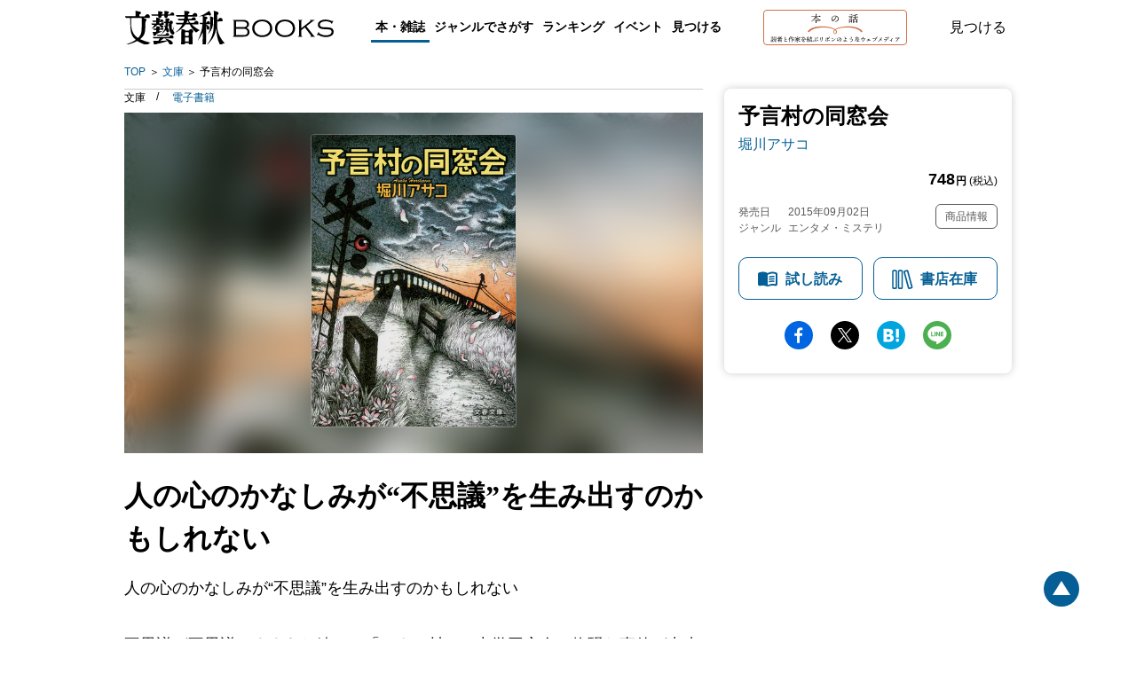

--- FILE ---
content_type: text/html; charset=utf-8
request_url: https://books.bunshun.jp/ud/book/num/9784167904470
body_size: 16390
content:
<!DOCTYPE html>
<html lang="ja">
<head>
<meta charset="utf-8">
<meta name="viewport" content="width=device-width,initial-scale=1,maximum-scale=1,user-scalable=no">

<meta name="thumbnail" content="https://b-bunshun.ismcdn.jp/mwimgs/7/b/350/img_7b75d9267230391b5ea2fcd6ef2d789b1171348.jpg">
<link rel="preload" href="https://b-bunshun.ismcdn.jp/mwimgs/7/b/350/img_7b75d9267230391b5ea2fcd6ef2d789b1171348.jpg" as="image" imagesizes="100vw (max-width: 1024px), 652px">


<script
  src="https://code.jquery.com/jquery-3.6.0.min.js"
  integrity="sha256-/xUj+3OJU5yExlq6GSYGSHk7tPXikynS7ogEvDej/m4="
  crossorigin="anonymous"></script>



<script src="https://b-bunshun.ismcdn.jp/common/js/lib/jquery.easing.1.3.js" defer></script>
<script src="https://b-bunshun.ismcdn.jp/common/js/lib/jquery.flicksimple.js" defer></script>
<script src="https://b-bunshun.ismcdn.jp/common/js/lib/flipsnap.js" defer></script>
<script src="https://b-bunshun.ismcdn.jp/common/js/lib/jquery.tile.js" defer></script>
<script src="https://b-bunshun.ismcdn.jp/common/js/v1/jquery.powertip.js" defer></script>
<script src="https://b-bunshun.ismcdn.jp/common/js/lib/jquery.fitvids.js" defer></script>
<script src="https://b-bunshun.ismcdn.jp/resources/bb/js/v1/tools.js?rd=202506090900" defer></script>

<title>『予言村の同窓会』堀川アサコ | 文春文庫</title>
<meta name="description" content="人の心のかなしみが“不思議”を生み出すのかもしれない　不思議が不思議のままあり続ける「こよみ村」の中学同窓会で物騒な事件が出来した！ ドンパチありUFOありの、青春ファンタジー。『予言村の同窓会』堀川アサコ">
<link rel="icon" sizes="16x16 32x32" href="/common/images/favicon.ico">
<link rel="apple-touch-icon" sizes="57x57"   href="https://books.bunshun.jp/common/images/apple-touch-icon-57x57.png">
<link rel="apple-touch-icon" sizes="120x120" href="https://books.bunshun.jp/common/images/apple-touch-icon-120x120.png">
<link rel="apple-touch-icon" sizes="72x72"   href="https://books.bunshun.jp/common/images/apple-touch-icon-72x72.png">
<link rel="apple-touch-icon" sizes="152x152" href="https://books.bunshun.jp/common/images/apple-touch-icon-152x152.png">

<link rel="alternate" type="application/rss+xml" title="文藝春秋BOOKS 新着RSS" href="https://books.bunshun.jp/list/feed/rss">


<link rel="stylesheet" href="https://b-bunshun.ismcdn.jp/resources/bb/css/v2/books/base.css?rd=202506090900">
<link rel="stylesheet" href="https://b-bunshun.ismcdn.jp/resources/bb/css/v2/books/top.css?rd=202506090900">

<meta property="fb:app_id" content="240654022640779">
<meta property="og:locale" content="ja_JP">
<meta property="og:site_name" content="文藝春秋BOOKS">
<meta property="article:publisher" content="https://www.facebook.com/hon.no.hanashi">
<meta property="og:type" content="article">
<meta property="og:url" content="https://books.bunshun.jp/ud/book/num/9784167904470">
<meta property="og:title" content="『予言村の同窓会』堀川アサコ | 文春文庫">
<meta property="og:description" content="人の心のかなしみが“不思議”を生み出すのかもしれない　不思議が不思議のままあり続ける「こよみ村」の中学同窓会で物騒な事件が出来した！ ドンパチありUFOありの、青春ファンタジー。『予言村の同窓会』堀川アサコ" />
<meta property="og:image" content="https://b-bunshun.ismcdn.jp/mwimgs/7/b/480/img_7b75d9267230391b5ea2fcd6ef2d789b1171348.jpg">

<meta name="twitter:card" content="summary_large_image" />
<meta name="twitter:site" content="@hon_web">

<!-- Google Tag Manager -->
<script>(function(w,d,s,l,i){w[l]=w[l]||[];w[l].push({'gtm.start':new Date().getTime(),event:'gtm.js'});var f=d.getElementsByTagName(s)[0],j=d.createElement(s),dl=l!='dataLayer'?'&l='+l:'';j.async=true;j.src='https://www.googletagmanager.com/gtm.js?id='+i+dl;f.parentNode.insertBefore(j,f);})(window,document,'script','dataLayer','GTM-NXWJZ65');</script>
<!-- End Google Tag Manager -->

<script src="https://d.line-scdn.net/r/web/social-plugin/js/thirdparty/loader.min.js" async="async" defer="defer"></script>

<!-- Facebook Pixel Code -->
<script>
!function(f,b,e,v,n,t,s)
{if(f.fbq)return;n=f.fbq=function(){n.callMethod?
n.callMethod.apply(n,arguments):n.queue.push(arguments)};
if(!f._fbq)f._fbq=n;n.push=n;n.loaded=!0;n.version='2.0';
n.queue=[];t=b.createElement(e);t.async=!0;
t.src=v;s=b.getElementsByTagName(e)[0];
s.parentNode.insertBefore(t,s)}(window,document,'script',
'https://connect.facebook.net/en_US/fbevents.js');
 fbq('init', '191709535089885'); 
fbq('track', 'PageView');
</script>
<noscript>
 <img height="1" width="1" 
src="https://www.facebook.com/tr?id=191709535089885&ev=PageView
&noscript=1"/>
</noscript>
<!-- End Facebook Pixel Code -->


</head>
<body>
<!-- Google Tag Manager (noscript) -->
<noscript><iframe src="https://www.googletagmanager.com/ns.html?id=GTM-NXWJZ65" height="0" width="0" style="display:none;visibility:hidden"></iframe></noscript>
<!-- End Google Tag Manager (noscript) -->

<div id="fb-root"></div>
<script async defer crossorigin="anonymous" src="https://connect.facebook.net/ja_JP/sdk.js#xfbml=1&version=v15.0" nonce="vTUTbbR8"></script>


<div class="l-wrapper" id="wrapper">
    <header class="header__normal">
  <div class="header-inner l-inner" data-nosnippet>
    <div class="header__logo"><a class="header__logo-link" href="/list/books">文藝春秋BOOKS</a></div>
    <div class="navi is-pc">
      <div class="navi__genre">
        <a class="navi__genre-title current">本・雑誌</a>
        <div class="navi__subgenre">
          <a class="navi__submenu" href="/list/tankoubon">単行本</a>
          <a class="navi__submenu" href="/list/bunko">文春文庫</a>
          <a class="navi__submenu" href="/list/shinsho">文春新書</a>
          <a class="navi__submenu" href="/list/comic">コミック</a>
          <a class="navi__submenu" href="/list/ebook">電子書籍</a>
          <a class="navi__submenu" href="/list/mag/ooru">オール讀物</a>
          <a class="navi__submenu" href="/list/mag/bungakukai">文學界</a>
          <a class="navi__submenu" href="/list/mag/bessatsu">別冊文藝春秋</a>
          <a class="navi__submenu" href="/list/mag/extra">ムック・臨時増刊</a>
        </div>
      </div>
      <div class="navi__genre">
        <a class="navi__genre-title">ジャンルでさがす</a>
        <div class="navi__subgenre">
          <a class="navi__submenu" href="/list/genre/novel">小説</a>
          <a class="navi__submenu" href="/list/genre/mystery">エンタメ・ミステリ</a>
          <a class="navi__submenu" href="/list/genre/history">歴史・時代小説</a>
          <a class="navi__submenu" href="/list/genre/nonfiction">ノンフィクション</a>
          <a class="navi__submenu" href="/list/genre/politics">政治・経済・ビジネス</a>
          <a class="navi__submenu" href="/list/genre/essay">随筆・エッセイ</a>
          <a class="navi__submenu" href="/list/genre/hobby">趣味・実用</a>
          <a class="navi__submenu" href="/list/genre/nongenre">ノンジャンル</a>
          <a class="navi__submenu" href="/list/genre/comic">コミック・コミックエッセイ</a>
        </div>
      </div>
      <a href="/articles/-/10654" class="navi__menu">ランキング</a>
      <a href="/list/event-report" class="navi__menu">イベント</a>
      <button type="button" class="header__search navi__menu js-search">見つける</button>
    </div>
    <div class="header__hon is-pc">
      <a class="header__hon-link" href="/">
        <img class="header__hon-img" src="/common/images/v2/books/hon-logo-v2.svg" alt="本の話 読者と作家を結ぶリボンのようなウェブメディア" width="162" height="40">
      </a>
    </div>
    <button type="button" class="header__search js-search">見つける</button>
    <div class="header__menu is-sp js-menu"><span></span><span></span><span></span></div>
  </div><!-- /header-inner -->

  <div class="header__search-box l-inner js-search-box"  data-nosnippet>
    <div class="header__search-box-inner">
      <div class="header__search-header">
        <div class="header__search-title">検索</div>
        <a href="/list/search-b" class="c-more">書籍詳細検索をする</a>
      </div>
      <form action="/list/search-r" method="get" class="header__search-form">
        <input class="header__search-input" type="text" placeholder="タイトル・著者・キーワードから探す" name="fulltext">
      </form>
      <div class="header__search-list">
        <a href="/list/tankoubon" class="header__search-item">単行本</a>
        <a href="/list/bunko" class="header__search-item">文春文庫</a>
        <a href="/list/shinsho" class="header__search-item">文春新書</a>
        <a href="/list/comic" class="header__search-item">コミック</a>
        <a href="/list/ebook" class="header__search-item">電子書籍</a>
        <a href="/list/mag" class="header__search-item">雑誌・ムック・臨時増刊</a>
      </div>
    </div>
  </div><!-- /header__search-box -->

  <div class="header__navi is-sp js-header-menu"  data-nosnippet>
    <div class="navi">
      <a href="/list/tankoubon" class="navi__menu">単行本</a>
      <a href="/list/bunko" class="navi__menu">文春文庫</a>
      <a href="/list/shinsho" class="navi__menu">新書</a>
      <a href="/list/comic" class="navi__menu">コミック</a>
      <a href="/list/ebook" class="navi__menu">電子書籍</a>
      <div class="navi__genre">
        <input id="mag_menu" class="genre-menu-check" type="checkbox">
        <label class="navi__genre-title --mag" for="mag_menu"><span>雑誌・ムック・臨時増刊</span></label>
        <div class="navi__subgenre mag">
          <a class="navi__submenu" href="/list/mag/ooru">オール讀物</a>
          <a class="navi__submenu" href="/list/mag/bungakukai">文學界</a>
          <a class="navi__submenu" href="/list/mag/bessatsu">別冊文藝春秋</a>
          <a class="navi__submenu" href="/list/mag/extra">ムック・臨時増刊</a>
        </div>
      </div>
      <div class="navi__genre">
        <input id="genre_menu" class="genre-menu-check" type="checkbox">
        <label class="navi__genre-title" for="genre_menu"><span>ジャンルでさがす</span></label>
        <div class="navi__subgenre">
          <a class="navi__submenu" href="/list/genre/novel">小説</a>
          <a class="navi__submenu" href="/list/genre/mystery">エンタメ・ミステリ</a>
          <a class="navi__submenu" href="/list/genre/history">歴史・時代小説</a>
          <a class="navi__submenu" href="/list/genre/nonfiction">ノンフィクション</a>
          <a class="navi__submenu" href="/list/genre/politics">政治・経済・ビジネス</a>
          <a class="navi__submenu" href="/list/genre/essay">随筆・エッセイ</a>
          <a class="navi__submenu" href="/list/genre/hobby">趣味・実用</a>
          <a class="navi__submenu" href="/list/genre/nongenre">ノンジャンル</a>
          <a class="navi__submenu" href="/list/genre/comic">コミック・コミックエッセイ</a>
        </div>
      </div>
      <a href="/articles/-/10654" class="navi__menu">ランキング</a>
      <a href="/list/event-report" class="navi__menu">イベント</a>
      <a href="/list/other_media" class="navi__menu">映画化・テレビ化情報</a>
    </div>
    <div class="navi__hon">
      <a class="navi__hon-link" href="/">
        <img class="navi__hon-img" src="/common/images/v2/books/hon-banner.svg" alt="本の話 読者と作家を結ぶリボンのようなウェブメディア" width="358" height="58">
      </a>
    </div>
    <div class="sns-icons">
      <a href="https://www.facebook.com/hon.no.hanashi" class="sns-icons__link --facebook --wh" target="_blank"><img src="/common/images/v2/books/sns-facebook-wh.svg" alt="facebook" width="13" height="24" loading="lazy"></a>
      <a href="https://twitter.com/hon_web" class="sns-icons__link --twitter --wh" target="_blank"><img src="/common/images/v2/books/sns-x-wh.svg" alt="X" width="100" height="102" loading="lazy"></a>
      <a href="https://anchor.fm/hon-web" class="sns-icons__link --podcast --wh" target="_blank"><img src="/common/images/v2/books/sns-podcast-wh.svg" alt="podcast" width="25" height="26" loading="lazy"></a>
      <a href="https://www.youtube.com/@honnohanashi" class="sns-icons__link --youtube --wh"><img src="/common/images/v2/books/sns-youtube-wh.svg" alt="youtube" width="23" height="16" loading="lazy"></a>
      <a href="https://books.bunshun.jp/list/feed/rss" class="sns-icons__link --rss --wh" target="_blank"><img src="/common/images/v2/books/rss-wh.svg" alt="rss" width="25" height="24" loading="lazy"></a>
      <a href="https://note.com/hon_web" class="sns-icons__link --note --wh" target="_blank"><img src="/common/images/v2/books/sns-note-wh.svg" alt="note" width="20" height="22" loading="lazy"></a>
    </div>
  </div><!-- /header__navi -->
</header>
    <nav class="breadcrumb is-pc l-inner" aria-label="現在位置">
  <ol class="breadcrumb_list">
    <li class="breadcrumb_item"><a class="breadcrumb_name" href="/list/books">TOP</a></li>
      <li class="breadcrumb_item">
          <a class="breadcrumb_name" href="/list/bunko">文庫</a>
      </li>
      <li class="breadcrumb_item">
          <span class="breadcrumb_name" aria-current="page">予言村の同窓会</span>
      </li>
  </ol>
</nav>

    <div class="book-detail__wrap">
      <div class="book-detail__sub is-pc">
      
<div class="book-subcolumn is-pc">
  <div class="book-subcolumn__inner">
    <div class="book-detail">
    
    <div class="book-detail__info">

 
        

      <h1 class="book-detail__head">
        <span class="book-detail__title">予言村の同窓会</span>

        <em class="book-detail__author">
         <a class="book-detail__author-link" href="/list/search?authors.qname=%E5%A0%80%E5%B7%9D%E3%82%A2%E3%82%B5%E3%82%B3">堀川アサコ</a>
        </em>
      </h1>
       
      <div class="book-detail__price">748<span><b>円</b> (税込)</span></div>
       
       
       <div class="book-detail__meta">
       <div class="book-detail__left">
       <div class="book-detail__date">
        <span class="book-detail__date-th">発売日</span><span class="book-detail__date-td">2015年09月02日</span>
       </div><!-- /book-detail__date -->
       
       
       <div class="book-detail__genre">
         <span class="book-detail__genre-th">ジャンル</span><span class="book-detail__genre-td">エンタメ・ミステリ</span>
       </div><!-- /book-detail__genre -->
       </div><!-- /book-detail__left -->
       
       <div class="book-detail__right">
         <div class="book-detail__item-info js-open-btn">商品情報</div>
       </div><!-- /book-detail__right -->
       </div><!-- /book-detail__meta -->
    </div><!-- /book-detail__info -->
    
    <div class="book-detail__list js-open-detail">
      <table>
          <tr>
            <th>書名（かな）</th>
            <td>よげんむらのどうそうかい</td>
          </tr>
        
          <tr>
            <th>ページ数</th>
            <td>352ページ</td>
          </tr>
          <tr>
            <th>判型・造本・装丁</th>
            <td>文庫判</td>
          </tr>
          <tr>
            <th>初版奥付日</th>
            <td>2015年09月10日</td>
          </tr>
           <tr>
            <th>ISBN</th>
            <td>978-4-16-790447-0</td>
          </tr>
          <tr>
            <th>Cコード</th>
            <td>0193</td>
          </tr>
      </table>
    </div>
    
    <div class="book-cart isbm9784167904470">
      <a href="/list/browsing/9784167904470" class="book-cart__btn book-cart__reading">試し読み</a>
      <div class="book-cart__btn book-cart__stock js-open-stock">書店在庫</div>
    </div>
    
    </div><!-- /book-detail -->
    
    <div class="sns-share">
<a target="_blank" href="https://www.facebook.com/sharer/sharer.php?u=https%3A%2F%2Fbooks.bunshun.jp%2Fud%2Fbook%2Fnum%2F9784167904470" class="sns-share__btn --fb">facebook</a>
<a target="_blank" href="https://twitter.com/intent/tweet?original_referer=https%3A%2F%2Fbooks.bunshun.jp%2Fud%2Fbook%2Fnum%2F9784167904470&text=%E3%80%8E%E4%BA%88%E8%A8%80%E6%9D%91%E3%81%AE%E5%90%8C%E7%AA%93%E4%BC%9A%E3%80%8F%E5%A0%80%E5%B7%9D%E3%82%A2%E3%82%B5%E3%82%B3%20%7C%20%E6%96%87%E6%98%A5%E6%96%87%E5%BA%AB&via=hon_web&tw_p=tweetbutton&url=https%3A%2F%2Fbooks.bunshun.jp%2Fud%2Fbook%2Fnum%2F9784167904470" class="sns-share__btn --tw">Twitter</a>
<a target="_blank" href="https://b.hatena.ne.jp/entry/https%3A%2F%2Fbooks.bunshun.jp%2Fud%2Fbook%2Fnum%2F9784167904470" class="sns-share__btn --hatena">hatena</a>
<a target="_blank" href="https://social-plugins.line.me/lineit/share?https%3A%2F%2Fbooks.bunshun.jp%2Fud%2Fbook%2Fnum%2F9784167904470" class="sns-share__btn --line">line</a>
</div>
  </div>
</div>
      </div>
      <div class="book-detail__main">
        <div class="is-pc">
        <div class="book-classification">
  <ul class="book-classification__list">
    <li class="book-classification__item">
      <span class="book-classification__text">文庫 </span>
    </li>
    <li class="book-classification__item">
      <a class="book-classification__text --ebook" href="/ud/book/num/1679044700000000000P">電子書籍</a>
    </li>
  </ul>
</div>
        </div>
      <div class="book-detail">
   <div class="book-detail__cover c-cover" style="background-image:url(https://b-bunshun.ismcdn.jp/mwimgs/7/b/350/img_7b75d9267230391b5ea2fcd6ef2d789b1171348.jpg);">
          <img src="https://b-bunshun.ismcdn.jp/mwimgs/7/b/350/img_7b75d9267230391b5ea2fcd6ef2d789b1171348.jpg" alt="『予言村の同窓会』（堀川アサコ）" width="350" height="501" class="book-detail__image">
          <div class="book-detail__reading is-sp"><a href="/list/browsing/9784167904470" class="book-detail__browsing">試し読み</a></div>
    </div>
    <div class="book-detail__info is-sp">
      <div class="book-classification">
  <ul class="book-classification__list">
    <li class="book-classification__item">
      <span class="book-classification__text">文庫 </span>
    </li>
    <li class="book-classification__item">
      <a class="book-classification__text --ebook" href="/ud/book/num/1679044700000000000P">電子書籍</a>
    </li>
  </ul>
</div>
        

      <h1 class="book-detail__head">
        <span class="book-detail__title">予言村の同窓会</span>

        <em class="book-detail__author">
         <a class="book-detail__author-link" href="/list/search?authors.qname=%E5%A0%80%E5%B7%9D%E3%82%A2%E3%82%B5%E3%82%B3">堀川アサコ</a>
       </em>
     </h1>
       
      <div class="book-detail__price">748<span><b>円</b> (税込)</span></div>
       
       
       <div class="book-detail__meta">
       <div class="book-detail__left">
       <div class="book-detail__date">
        <span class="book-detail__date-th">発売日</span><span class="book-detail__date-td">2015年09月02日</span>
       </div><!-- /book-detail__date -->
       <div class="book-detail__genre">
         <span class="book-detail__genre-th">ジャンル</span><span class="book-detail__genre-td">エンタメ・ミステリ</span>
       </div><!-- /book-detail__genre -->
       </div><!-- /book-detail__left -->
       
       <div class="book-detail__right">
         <div class="book-detail__item-info js-open-btn">商品情報</div>
       </div><!-- /book-detail__right -->
       </div><!-- /book-detail__meta -->
    </div><!-- /book-detail__info -->
    
    <div class="book-detail__list is-sp js-open-detail">
      <table>
          <tr>
            <th>書名（かな）</th>
            <td>よげんむらのどうそうかい</td>
          </tr>
        
          <tr>
            <th>ページ数</th>
            <td>352ページ</td>
          </tr>
          <tr>
            <th>判型・造本・装丁</th>
            <td>文庫判</td>
          </tr>
          <tr>
            <th>初版奥付日</th>
            <td>2015年09月10日</td>
          </tr>
        
          <tr>
            <th>ISBN</th>
            <td>978-4-16-790447-0</td>
          </tr>
          <tr>
            <th>Cコード</th>
            <td>0193</td>
          </tr>
      </table>
    </div>

<div class="is-sp">
<div class="sns-share">
<a target="_blank" href="https://www.facebook.com/sharer/sharer.php?u=https%3A%2F%2Fbooks.bunshun.jp%2Fud%2Fbook%2Fnum%2F9784167904470" class="sns-share__btn --fb">facebook</a>
<a target="_blank" href="https://twitter.com/intent/tweet?original_referer=https%3A%2F%2Fbooks.bunshun.jp%2Fud%2Fbook%2Fnum%2F9784167904470&text=%E3%80%8E%E4%BA%88%E8%A8%80%E6%9D%91%E3%81%AE%E5%90%8C%E7%AA%93%E4%BC%9A%E3%80%8F%E5%A0%80%E5%B7%9D%E3%82%A2%E3%82%B5%E3%82%B3%20%7C%20%E6%96%87%E6%98%A5%E6%96%87%E5%BA%AB&via=hon_web&tw_p=tweetbutton&url=https%3A%2F%2Fbooks.bunshun.jp%2Fud%2Fbook%2Fnum%2F9784167904470" class="sns-share__btn --tw">Twitter</a>
<a target="_blank" href="https://b.hatena.ne.jp/entry/https%3A%2F%2Fbooks.bunshun.jp%2Fud%2Fbook%2Fnum%2F9784167904470" class="sns-share__btn --hatena">hatena</a>
<a target="_blank" href="https://social-plugins.line.me/lineit/share?https%3A%2F%2Fbooks.bunshun.jp%2Fud%2Fbook%2Fnum%2F9784167904470" class="sns-share__btn --line">line</a>
</div>
</div>
</div><!-- /book-detail -->
      <div class="book-introduction">
 <h2 class="book-introduction__main-catch c-mincho">人の心のかなしみが“不思議”を生み出すのかもしれない</h2>
 <!-- h2 class="book-introduction__heading is-sp ">作品紹介</h2 -->
 <div class="book-introduction__section">
      <p class="note">人の心のかなしみが“不思議”を生み出すのかもしれない<br><br>不思議が不思議のままあり続ける「こよみ村」の中学同窓会で物騒な事件が出来した！ ドンパチありUFOありの、青春ファンタジー。</p>




<div class="book-related-series">
  <h3 class="book-related-series__heading">同じシリーズの本</h3>
  <div class="book-related-series__list">
      <a href="/ud/book/num/9784167901387" class="book-related-series__link">
          <img src="https://b-bunshun.ismcdn.jp/mwimgs/f/4/240/img_f47cc62050c09068f3e059688c9181ff1171989.jpg" alt="予言村の転校生" class="book-related-series__cover" width="240" height="349" loading="lazy">
          <div class="book-related-series__title is-pc">予言村の転校生</div>
     </a>
  </div>
</div>




</div><!-- /book-introduction__section -->
</div>



<div class="book-recommend">
   <h3 class="book-recommend__heading">おすすめ記事</h3>
   <div class="book-recommend__list">
     
     
       <div class="book-recommend__item">
          <a class="book-recommend__link" href="http://books.bunshun.jp/articles/-/1741">藤田香織「『幻想』シリーズの堀川アサコ　『予言村』シリーズも快進撃！」</a>
          <div class="book-recommend__meta">
             <span class="book-recommend__genre --default">解説（2015.09.29）</span>
          </div>
       </div>
       
       
   </div><!-- /book-recommend__list -->
   <p class="book-recommend__notice">※外部サイトへリンクしている場合もあります</p>
</div><!-- /book-recommend -->



      <div class="book-author">
 <h3 class="book-author__heading">著者</h3>
 <div class="book-author__item">
 <h4 class="book-author__name">堀川 アサコ</h4>
 <p class="book-author__profile"></p>
<div class="book-author__books">
  <a class="book-author__link" href="/ud/book/num/9784167907006">
    <img class="book-author__cover" src="https://b-bunshun.ismcdn.jp/mwimgs/0/f/240/img_0f68af57aa1da989f9699d9c4d1f27831079468.jpg" width="240" height="345" loading="lazy">
    <div class="book-author__title is-pc">三人の大叔母と幽霊屋敷</div>
  </a>
  <a class="book-author__link" href="/ud/book/num/9784167901387">
    <img class="book-author__cover" src="https://b-bunshun.ismcdn.jp/mwimgs/f/4/240/img_f47cc62050c09068f3e059688c9181ff1171989.jpg" width="240" height="349" loading="lazy">
    <div class="book-author__title is-pc">予言村の転校生</div>
  </a>
</div>
</div><!-- /book-author__item -->
 
</div><!-- /book-author -->

      <div class="book-comment" id="bk-comment" data-nosnippet>
  <h3 class="book-comment__heading">感想を送る</h3>
  <p class="book-comment__summary">本書をお読みになったご意見・ご感想をお寄せください。<br />投稿されたお客様の声は、弊社ウェブサイト、また新聞・雑誌広告などに掲載させていただく場合がございます。</p>
  <p class="book-comment__summary">※いただいた内容へのご返信は致しかねますのでご了承ください。<br />
  ※ご意見・ご感想以外は、<a href="https://www.bunshun.co.jp/contact/" target="_blank">こちら</a>から各部門にお送りください。</p>
  <div class="book-comment__form">
  <form id="form-voice" method="post" action="/list/voice/confirm" >
    <input id="voice-book" type="hidden" name="book" value="予言村の同窓会">
    <input id="voice-bookname" type="hidden" name="bookname" value="文春文庫 『予言村の同窓会』 堀川アサコ">
    <input id="voice-rid" type="hidden" name="rid" value="55239604b31ac9108c00000d">
    <input id="voice-refurl" type="hidden" name="refurl" value="">
    <div class="book-comment__index --required --text"><label for="voice-text">ご意見・ご感想</label></div>
    <div class="book-comment__note"><textarea id="voice-text" class="opinion book-comment__textarea" name="voice" required rows="5" placeholder="ご感想をご記入ください"></textarea></div>
    <div class="book-comment__index --required --name"><label for="voice-name">お名前</label></div>
    <div class="book-comment__note"><input id="voice-name" class="name book-comment__input" type="text" name="name" required placeholder="ニックネーム可"></div>
    <div class="book-comment__index"><label for="voice-email">メールアドレス</label></div>
    <div class="book-comment__note"><input id="voice-email" class="mail book-comment__input" type="email" name="mail" placeholder="books@bunshun.co.jp"></div>
    <div class="book-comment__index"><label for="voice-age">年齢</label></div>
    <div class="book-comment__note"><input id="voice-age" class="age book-comment__input-age" type="text" pattern="^[0-9A-Za-z]+$" name="age" placeholder="-">歳</div>
    <div class="book-comment__index"><label>性別</label></div>
    <div class="book-comment__radio">
      <input class="c-radio c-form-hidden" id="voice-male" type="radio" name="gender" value="男性" tabindex="70"><label for="voice-male" class="label c-label-radio">男性</label>
      <input class="c-radio c-form-hidden" id="voice-female" type="radio" name="gender" value="女性" tabindex="80"><label for="voice-female" class="label c-label-radio">女性</label>
      <input class="c-radio c-form-hidden" id="voice-other" type="radio" name="gender" value="無回答" tabindex="81"><label for="voice-other" class="label c-label-radio">無回答</label>
    </div>
    <button id="commit" type="submit" value="commit" name="commit" class="book-comment__btn c-btn">送信する</button>
  </form>
  </div>
</div><!-- /book-comment -->
      <div class="book-promotion" id="book-promotion" data-nosnippet>
  <h3 class="book-promotion__heading --center">メディア関係者・図書館の皆様</h3>
  
    <a class="book-promotion__btn" href="/list/images/form?num=9784167904470">表紙画像のダウンロード</a>
    
    <p class="book-promotion__summary">ご希望のデータがダウンロードできない場合や、著者インタビューのご依頼、その他の本の紹介に関するお問合せは、直接プロモーション部へご連絡ください。</p>
  <div class="book-promotion__mail">
  <a href="mailto:&#112;&#114;&#64;&#98;&#117;&#110;&#115;&#104;&#117;&#110;&#46;&#99;&#111;&#46;&#106;&#112;">&#112;&#114;&#64;&#98;&#117;&#110;&#115;&#104;&#117;&#110;&#46;&#99;&#111;&#46;&#106;&#112;</a>
  </div>
    
    <div class="book-promotion__notes">
    <p>雑誌・書籍の内容に関するご意見、書籍・記事・写真等の転載、朗読、二次利用などに関するお問合せ、その他については<a href="https://www.bunshun.co.jp/contact/" target="_blank">「文藝春秋へのお問合せ」</a>をご覧ください。</p>
    </div>
</div><!-- /book-promotion -->

    
      <div class="book-stock-link js-stock-detail">
    <h2 class="book-stock-link__heading">書店在庫</h2>
    <p class="book-stock-link__note">※外部サイトに飛びます</p>
    <div class="book-stock-link__list">
      <a class="book-stock-link__link" href="https://www.kinokuniya.co.jp/f/dsg-01-9784167904470">紀伊國屋書店</a>
      <a class="book-stock-link__link" href="https://www.maruzenjunkudo.co.jp/pages/shoplist?product=9784167904470">丸善・ジュンク堂書店</a>
      <a class="book-stock-link__link" href="https://www.books-sanseido.jp/booksearch/BookStockList.action?shopCode=&areaCode=&shoshiKubun=1&isbn=9784167904470&ehonstockstate=10">三省堂書店</a>
      <a class="book-stock-link__link" href="https://search.yurindo.bscentral.jp/item?ic=9784167904470">有隣堂</a>
      <a class="book-stock-link__link" href="https://www.search.kumabook.com/kumazawa/html/products/list?isbncd=9784167904470">くまざわ書店</a>
    </div>
    <div class="book-stock-link__items">
      <a href="/ud/book/num/1679044700000000000P" class="book-stock-link__items-link --ebook">電子書籍</a>
    </div>
    <div class="book-stock-link__close js-stock-close">閉じる</div>
</div><!-- /book-stock-link -->

      
<div class="book-purchase js-buy-detail">
    <h2 class="book-purchase__heading">購入する</h2>
    <p class="book-purchase__note">※外部サイトに飛びます</p>

    <div class="book-purchase__bunko">
        <a class="book-purchase__link --amazon" href="http://www.amazon.co.jp/dp/4167904470?tag=bunshun_hp-22&linkCode=as1&creative=6339">Amazon</a>
        <a class="book-purchase__link --rakuten" href="http://hb.afl.rakuten.co.jp/hgc/g00q0724.ebccl921.g00q0724.ebccm126/?pc=http%3A%2F%2Fbooks.rakuten.co.jp%2Frb%2F13315834%2F&m=http%3A%2F%2Fm.rakuten.co.jp%2Frms%2Fmsv%2FItem%3Fn%3D13315834%26surl%3Dbook">楽天ブックス</a>
        <a class="book-purchase__link --seven" href="http://ck.jp.ap.valuecommerce.com/servlet/referral?vs=2687648&vp=883755459&va=2599687&vc_url=http%3A%2F%2F7net.omni7.jp%2Fdetail%2F1106568130">セブンネット</a>
        <a class="book-purchase__link --kinokuniya" href="http://ck.jp.ap.valuecommerce.com/servlet/referral?sid=2687648&pid=882222676&vc_url=http://www.kinokuniya.co.jp/f/dsg-01-9784167904470">紀伊國屋書店ウェブストア</a>
        <a class="book-purchase__link --ehon" href="https://www.e-hon.ne.jp/bec/SA/Detail?refBook=9784167904470">e-hon</a>
        <a class="book-purchase__link --honyaclub" href="https://www.honyaclub.com/shop/affiliate/itemlist.aspx?isbn=9784167904470">HonyaClub</a>
        <a class="book-purchase__link --ogaki" href="https://store.shopping.yahoo.co.jp/books-ogaki/9784167904470.html">大垣書店</a>
        <a class="book-purchase__link --hmv" href="https://www.hmv.co.jp/search/searchresults.asp?isbn=9784167904470">HMV＆BOOKSオンライン</a>
    </div>
    <div class="book-purchase__items">
      <a href="/ud/book/num/1679044700000000000P" class="book-purchase__items-link --ebook">電子書籍</a>
    </div>
    <div class="book-purchase__close js-buy-close">閉じる</div>
</div><!-- /book-purchase -->
      <div class="is-sp">
<div class="book-cart" id="js-cart">
    <div class="book-cart__btn book-cart__stock --wide js-open-stock">書店在庫</div>
</div>
</div>
      </div>
    </div>
    <div class="js-banner-area c-banner-area l-inner" data-nosnippet>
  <div class="c-banner-present">
    <a href="/category/present">
         <img class="is-sp" src="/common/images/v2/books/present-bnr-sp.png" alt="＼話題の本が当たる！／メルマガ読者限定プレゼント" width="343" height="56" loading="lazy" />
         <img class="is-pc" src="/common/images/v1/common/present-bnr.png?rd=2021" alt="＼話題の本が当たる！／メルマガ読者限定プレゼント" width="200" height="200" loading="lazy" />
     </a>
  </div>


<div class="c-banners">

<div class="c-banners__list">
        <a class="c-banners__link" href="/sp/king?topbnr" target="_blank"><img class="c-banners__image" src="https://b-bunshun.ismcdn.jp/mwimgs/2/b/-/img_2b30cc1cb31bd1058426b8c84495bbb9133383.png" alt="米国を代表する作家、スティーヴン・キングの特設サイト" width="460" height="160" loading="lazy"></a>
        <a class="c-banners__link" href="https://www.bunshun.co.jp/pick-up/iwgp/?topbnr" target="_blank"><img class="c-banners__image" src="https://b-bunshun.ismcdn.jp/mwimgs/9/5/-/img_95931c9418cc33c3e0cbbb7cc83e2d7d43262.jpg" alt="池袋ウエストゲートパークシリーズ最新作『男女最終戦争』石田衣良・著　公式サイトです" width="738" height="280" loading="lazy"></a>
        <a class="c-banners__link" href="/sp/bunko-fair2025?topbnr" target="_blank"><img class="c-banners__image" src="https://b-bunshun.ismcdn.jp/mwimgs/b/9/-/img_b93264a07cc23640cad870cef56fcf2e194233.jpg" alt="2025 文春文庫 秋100ベストセレクション" width="738" height="280" loading="lazy"></a>
        <a class="c-banners__link" href="https://recruit.bunshun.co.jp/?utm_source=books.bunshun.jp&utm_medium=banner&utm_campaign=recruit2027newgrads" target="_blank"><img class="c-banners__image" src="https://b-bunshun.ismcdn.jp/mwimgs/3/0/-/img_30fdff4e027592101e6e5dc02caa73bf52030.png" alt="文藝春秋 定期採用2027のお知らせ" width="1125" height="450" loading="lazy"></a>
        <a class="c-banners__link" href="/sp/saeki?topbnr" target="_blank"><img class="c-banners__image" src="https://b-bunshun.ismcdn.jp/mwimgs/6/9/-/img_690d9fa286a4c6ff640e784c7939047f16923.jpg" alt="佐伯泰英特設サイト" width="460" height="160" loading="lazy"></a>
        <a class="c-banners__link" href="/sp/karasu?topbnr" target="_blank"><img class="c-banners__image" src="https://b-bunshun.ismcdn.jp/mwimgs/7/f/-/img_7ff73028ae9b9b1e55620aa7314feedd13922.jpg" alt="阿部智里「八咫烏シリーズ」特設サイト" width="460" height="160" loading="lazy"></a>
</div>
</div><!-- /c-banners -->

</div><!-- /c-banner-area -->
    <footer class="pc-disp-fixed">
  <div class="footer-inner" data-nosnippet>
    <div class="footer-menu">
      <a href="https://www.bunshun.co.jp/company/" target="_blank">会社概要</a>
      <a href="https://www.bunshun.co.jp/kikakushuppan/" target="_blank">自費出版のご案内</a>
      <a href="https://www.bunshun.co.jp/contact/" target="_blank">お問合せ</a>
    </div>
    <div class="footer-company-menu">
      <a href="https://www.bunshun.co.jp/" target="_blank">株式会社文藝春秋</a>
      <a href="https://bunshun.jp/" target="_blank">文春オンライン</a>
      <a href="https://number.bunshun.jp/" target="_blank">Number Web</a>
      <a href="https://crea.bunshun.jp/" target="_blank">CREA WEB</a>
    </div>
    <p class="copyright">Copyright&nbsp;&copy;&nbsp;Bungeishunju Ltd.</p>
  </div>
</footer>

<div id="page-bottom" class="pagetop"><a href="#wrapper"></a></div>
<div class="c-overlay js-overlay"></div>
</div><!-- /l-wrapper -->


<script>

var mainslider;
var resizeTimer;
var ww = 1024;
var showAllow = 0;

var initfunc = function(){
 ww = $(window).width() + 17;

 if (ww>=768 && ww<1024) {
  reClassBookList(3);
  //$('.common-list02-item').tile(3);
  //$('#rank-tankoubon-ul li.common-rank').tile(3);
  //$('#rank-bunko-ul li.common-rank').tile(3);
  //$('#rank-shinsho-ul li.common-rank').tile(3);
  //$('#rank-ebook-ul li.common-rank').tile(3);
 } else if (ww>=1024) {
  $('#narrow-wp').show();
  reClassBookList(4);
  //$('.common-list02-item').tile(4);
  //$('#rank-tankoubon-ul li.common-rank').tile(4);
  //$('#rank-bunko-ul li.common-rank').tile(4);
  //$('#rank-shinsho-ul li.common-rank').tile(4);
 // $('#rank-ebook-ul li.common-rank').tile(4);
 } else {
  reClassBookList(4); //追加
  $('div.list-bottom-linkto').show();
 }

 if (ww > 1024) {
   $('#narrow-wp').show();
  } else {
   $('#narrow-wp').hide();
   $('.js-overlay').fadeOut();

 }

 if (ww>=1024) {
  $('div.omedia-cate').tile(3);
  $('#top-othermedia ul li').tile(3);
  $('#honweb-contents ul li').tile(2);
 } else if (ww>=768) {
  $('#honweb-contents ul li').css({'height':''});
  $('div.omedia-cate').tile(2);
  $('#top-othermedia ul li').tile(2);
 } else {
  $('#honweb-contents ul li').css({'height':''});
  $('div.omedia-cate').css({'height':''});
  $('#top-othermedia ul li').css({'height':''});
 }


 if (ww>=768) {
  $('#menu-btn.common-menu-btn ul#menu-btn-list li').removeClass('active current');
  $('#menu-btn.common-menu-btn ul#menu-btn-list li dl').show();
 } else {
  $('#menu-btn.common-menu-btn ul#menu-btn-list li').removeClass('active current');
  $('#menu-btn.common-menu-btn ul#menu-btn-list li dl').hide();
 }
 $('div.common-list02-item').each(function(){
  var w = $('img', this).width();
  var h = $('img', this).height();
  var p = $('img', this).position();
  $('div.notecatch', this).css({'width':w,'height':h,'left':p.left,'top':p.top});
 });

 if (ww<768) {
  $('#introduction-ac dt').each(function(){$(this).next().hide();});
  $('#introduction-ac dt').removeClass("active");
  $('#reviews').next().show();
  $('#reviews').addClass("active");
 } else {
  $('#introduction-ac dt').each(function(){$(this).next().show();});
  $('#introduction-ac dt').removeClass("active");
 }

 $('#sp-category-menu > ul > li').removeClass('active current');
 $('#sp-category-menu > ul > li > dl').hide();
 $('#smalltab-category-menu').html('').hide();

 if (ww<1024) {
  if ($('div.books-relation-list').length) {
  } else {
   $('#bk-relation').hide();
  }
 } else {
   $('#bk-relation').show();
 }

 if (ww>=480) {
  $('.ranking-cate').tile(2)
 }

// if (typeof(console)!=='undefined') console.log('init');
};

$(function(){

 // resize bind
 $(window).bind('resize',function() {
  if (resizeTimer !== false) clearTimeout(resizeTimer);
  resizeTimer = setTimeout(function() {
   initfunc();
  }, 100);
 });

 // メニューボタン
 $('.nav-menu').click(function(){
  $(this).next().slideToggle();
 });


 // メニュー
 $('a.st-menu-accordion').on('click',function(){
  var p = $(this).parent();
  if (p.hasClass('current')) {
   $('#st-section ul li').removeClass('current')
   p.addClass('close');
   $('dl',p).slideUp();
  } else {
   $('#st-section ul li').removeClass('current')
   p.addClass('current').removeClass('close');
   $('#st-section ul li dl:visible').slideUp();
   $('dl',p).slideDown();
  }
 });


 $('#menu-btn-list li.narrow').on('click',function(){
  if ($(this).hasClass('active')) {
   $(this).removeClass('active current');
   $('#narrow-wp').slideUp();
  } else {
   $(this).addClass('active').addClass('current');
   $('#narrow-wp').slideDown();
  }
 });

 $('#menu-btn.common-menu-btn ul#menu-btn-list li').on('click',function(){
  if (ww>=768) {
  } else {
   if ($(this).hasClass('current')) {
    $(this).removeClass('active current');
    $('dl',$(this)).slideUp();
   } else {
    $('#menu-btn.common-menu-btn ul#menu-btn-list li').removeClass('active current');
    $('#menu-btn.common-menu-btn ul#menu-btn-list li dl').hide();
    $(this).addClass('current').addClass('active');
    $('dl',$(this)).slideDown();
   }
  }
 });

 $('#sp-category-menu > ul > li dl dd a').on('click',function(event){ event.stopPropagation(); });
 $('#sp-category-menu > ul > li').on('click',function(event){
  if (ww<480) {
   if ($(this).hasClass('current')) {
    $(this).removeClass('active current');
    $('dl',$(this)).slideUp();
   } else {
    $('#sp-category-menu > ul > li').removeClass('active current');
    $('#sp-category-menu > ul > li > dl').hide();
    $(this).addClass('current active');
    $('dl',$(this)).slideDown();
   }
  } else if (ww<768) {
   if ($(this).hasClass('current')) {
    $(this).removeClass('active current');
    $('#smalltab-category-menu').slideUp(function(){$(this).empty();});
   } else {
    if ($('dl',$(this)).length) {
     $('#sp-category-menu > ul > li').removeClass('active current');
     $(this).addClass('current active');
     if ($('#smalltab-category-menu dl').length) {
      $('#smalltab-category-menu dl').html($('dl',$(this).parent()).html()).slideDown();
     } else {
      var dl = document.createElement('dl');
      $(dl).addClass('clearfix sprite').html($('dl',$(this).parent()).html());
      $('#smalltab-category-menu').append($(dl)).slideDown();
     }
    }
   }
  }
 });



 $('#result-narrow-wp > div > a').on('click',function(){
  var p = $(this).parent();
  if (p.hasClass('active')) {
   $('#result-narrow-wp form').slideUp();
   $('#result-narrow-wp form div.tab-narrow').hide();
   p.removeClass('active');
  } else {
   $('#result-narrow-wp form div.tab-narrow').show();
   $('#result-narrow-wp form').slideDown();
   p.addClass('active');
  }
  return false;
 });

 $('#nav li.pc-nav-genre,#nav li.pc-nav-home,#nav li.pc-nav-author')
  .on('mouseenter',function(){
   var t = $('dl',this);
   if (t.is(':visible')) {
   } else {
    $(this).removeClass('close');
    t.slideDown();
   }
  })
  .on('mouseleave',function(){
   var t = $('dl',this);
   if (t.is(':visible')) {
    t.slideUp();
   }
  })
  .on('click',function(){
   var t = $('dl',this);
   if (t.is(':visible')) {
    $(this).addClass('close');
    $(this).trigger('mouseleave');
   } else {
    $(this).removeClass('close');
    $(this).trigger('mouseenter');
   }
   return true;
  });

 // フォーマット切り替え
 $('#format > h1').on('click',function(){
  $('div.fukidashi',$(this).parent()).toggle();
 });
 $('#format div.format-change span').on('click',function(){
  $(this).parent().parent().hide();
 });

 $('div.format-change > ul > li > a').on('click',function(){
  var href = this.href;
  var checked = $('#narrow-wp input[type=checkbox]:checked');
  var _param = '?';
  if (checked.length) {
   for(var i=0;i<checked.length;i++){
    var c = checked.eq(i);
    _param += '&' + c.attr('name') + '=' + c.val();
   }
  }
  if ($('#bookorder').length){
    _param += '&order=' + $('#bookorder').val();
  }
  if (_param != '?') {
   _param = _param.replace('?&','?');
   this.href = href + _param;
  }
  return true;
 });


 // ジャンル,表示オプション
 $('div.radio-btn p').on('click',function(){
  if ($(this).hasClass('st')) return;
  var f =  $('.fold',$(this).parent());
  if ( $('input:checked',f).length){
   f.slideDown();
   $(this).addClass('active');
  } else {
   f.slideToggle();
   $(this).toggleClass('active');
  }
 });
 // 発売期間
 $('div.text-year p').on('click',function(){
  if ($(this).hasClass('st')) return;
  var f =  $('.fold',$(this).parent());
  if ( $('input:checked',f).length){
   f.slideDown();
   $(this).addClass('active');
  } else {
   f.slideToggle();
   $(this).toggleClass('active');
  }
 });

 
 //作品紹介
 $('#introduction-ac dt').on('click',function(){
   if (ww < 768) {
    $(this).next().slideToggle();
    $(this).toggleClass("active");
   }
 });
 if (ww<768) {
  $('#reviews').trigger('click');
 }


 //検索ボックス
 $('ul.common-select').on('click',function(){
  var o = $(this);
  var s = $('li:first span',o);
  if (s.hasClass('active')){
   $('dl',o).slideUp('fast');
   s.removeClass('active');
  } else {
   $('dl',o).slideDown('fast');
   s.addClass('active');
  }
 });
 $('ul.common-select li dl dd').on('click',function(){
  var s = $('ul.common-select > li > span.default');
  var t = $(this).text().replace('のキーワード','')
  s.html(t);
 });

 $('#id-select-l,#id-select-m,#id-select-s')
 .on('change',function(){
  if ($(this).val() == 's-keyword') {
   $('option[value="s-keyword"]',$(this)).text('キーワード検索');
  }
  var iid = '#id-keyword-text-' + this.id.replace('id-select-','');
  $(iid).focus();
 })
 .on('focus',function(){
   $('option[value="s-keyword"]',$(this)).text('キーワード検索');
 })
 .on('blur',function(){
  if ($(this).val() == 's-keyword') {
   $('option[value="s-keyword"]',$(this)).text('キーワード検索');
  }
 });

 $('form.header-search').on('submit',function(){
  var o = $(this);
  var t = $('input.keyword-text',o);
  if ( (t.val() == '') || ( t.val() =='検索ワードを入力') ) {
   return false;
  }

  var s = $('div.select-box select',o).val();
  if (s=='s-title') {
   t.attr({'name':'title'});
  } else if (s=='s-series') {
   t.attr({'name':'series'});
  } else if (s=='s-author') {
   t.attr({'name':'authors.qname'});
  } else if (s=='s-isbn') {
   var num = t.val().replace(/-/g,'');
   t.val(num);
   t.attr({'name':'num'});
  } else {
   t.attr({'name':'fulltext'});
  }

 });


  // placement examples
 $('#list-cover span').powerTip({placement: 'nw'});
 $('#list-text span').powerTip({placement: 'ne'});

 $('#list-cover').on('click',function(){
  if ($('span',this).hasClass('normal')) {
   wCookie('ltype','02',60*60*24*1000);
   initfunc();
  }
 });
 $('#list-text').on('click',function(){
  if ($('span',this).hasClass('normal')) {
   wCookie('ltype','01',60*60*24*1000);
   initfunc();
  }
 });

 if((navigator.userAgent.match(/iPhone/i)) || (navigator.userAgent.match(/iPad/i)) || (navigator.userAgent.match(/Android/i))) {
  $('#list-cover,#list-text').on('mouseenter',function(){
    $(this).trigger('click');
    setTimeout(function(){$.powerTip.closeTip();},1500);
  });
 }

 //search book order
 $('#st-narrow-form').on('submit',function(){

  if ( ($('#st-id-ys').length) && ($('#st-id-ms').length) ) {
   if ( ($('#st-id-ys').val() != '') && ($('#st-id-ms').length) ) {
    var yms = $('#st-id-ys').val() + '/' + $('#st-id-ms').val() + '/01';
    if ( validateDate(yms) ) {
     $('#st-id-yms').val(yms);
    } else {
     $('#st-id-yms').val('');
     $('#st-id-ys').val('');
     $('#st-id-ms').val('');
    }
   }
   $('#st-id-ys').attr('disabled', 'disabled');
   $('#st-id-ms').attr('disabled', 'disabled');
  }

  if ( ($('#st-id-ye').length) && ($('#st-id-me').length) ) {
   if ( ($('#st-id-ye').val() != '') && ($('#st-id-me').length) ) {
    var yme = $('#st-id-ye').val() + '/' + $('#st-id-me').val() + '/01';
    if ( validateDate(yme) ) {
     $('#st-id-yme').val(yme);
    } else {
     $('#st-id-yme').val('');
     $('#st-id-ye').val('');
     $('#st-id-me').val('');
    }
   }
   $('#st-id-ye').attr('disabled', 'disabled');
   $('#st-id-me').attr('disabled', 'disabled');
  }

 });


 $('#s-bookorder,#s-bookperpage').on('change',function(){
  var order = $('#s-bookorder').val();
  var pp = $('#s-bookperpage').val();
  var _url = '/list/create/bookresult?';
  _url += 'order=' + order;
  _url += '&per_page=' + pp;

  if ( ($('#id-ys').length) && ($('#id-ms').length) ) {
   if ( ($('#id-ys').val() != '') && ($('#id-ms').length) ) {
    var yms = $('#id-ys').val() + '/' + $('#id-ms').val() + '/01';
    if ( validateDate(yms) ) {
     _url += '&yms=' + yms;
     filter = 1;
    } else {
     $('#id-ys').val('');
     $('#id-ms').val('');
    }
   }
  }

  if ( ($('#id-ye').length) && ($('#id-me').length) ) {
   if ( ($('#id-ye').val() != '') && ($('#id-me').length) ) {
    var yme = $('#id-ye').val() + '/' + $('#id-me').val() + '/01';
    if ( validateDate(yme) ) {
     _url += '&yme=' + yme;
     filter = 1;
    } else {
     $('#id-ye').val('');
     $('#id-me').val('');
    }
   }
  }

  var checked = $('#narrow-wp input[type=checkbox]:checked');
  if (checked.length) {
   for(var i=0;i<checked.length;i++){
    var c = checked.eq(i);
    _url += '&' + c.attr('name') + '=' + c.val();
    filter = 1;
   }
  }

  if ( ($('input.keyword-text').val() != '') && ($('input.keyword-text').val() != '検索ワードを入力') ) {
   var k = $('input.keyword-text').attr('name');
   var v = encodeURIComponent($('input.keyword-text').val());
   _url += '&' + k + '=' + v;
  }

  //if (filter == 0) {
  // if ($('#bookpage').length) {
  //  _url += '&page=' + $('#bookpage').val();
  // }
  //}

  //alert(_url);
  //console.log(_url);

  $('#load-common-list').fadeOut(function(){
   var lh = $(this).height() - 30;
   var loading = '<div class="loading"><img src="/common/images/v1/common/loading2.gif" alt="" /></div>';
   $(this).css({'min-height':'','height':lh}).html(loading).fadeIn('fast');
   $(this).load(_url,function(){
    $(this).show(0,function(){$(this).css({'min-height':300,'height':''});initfunc();});
   })
  });

 });

 //book order
 $('#bookorder').on('change',function(){
  var v = $(this).val();
  var _url = '/list/create/booklist?order=' + v
  if ($('#bookym').length) {
   _url += '&ym=' + $('#bookym').val();
  }
  if ($('#bookqtype').length) {
   _url += '&qtype=' + $('#bookqtype').val();
  }
  if ($('#bookclassified').length) {
   _url += '&classified=' + $('#bookclassified').val();
  }

  if ( ($('#id-ys').length) && ($('#id-ms').length) ) {
   if ( ($('#id-ys').val() != '') && ($('#id-ms').length) ) {
    var yms = $('#id-ys').val() + '/' + $('#id-ms').val() + '/01';
    if ( validateDate(yms) ) {
     _url += '&yms=' + yms;
    } else {
     $('#id-ys').val('');
     $('#id-ms').val('');
    }
   }
  }

  if ( ($('#id-ye').length) && ($('#id-me').length) ) {
   if ( ($('#id-ye').val() != '') && ($('#id-me').length) ) {
    var yme = $('#id-ye').val() + '/' + $('#id-me').val() + '/01';
    if ( validateDate(yme) ) {
     _url += '&yme=' + yme;
    } else {
     $('#id-ye').val('');
     $('#id-me').val('');
    }
   }
  }

  var checked = $('#narrow-wp input[type=checkbox]:checked');
  if (checked.length) {
   for(var i=0;i<checked.length;i++){
    var c = checked.eq(i);
    _url += '&' + c.attr('name') + '=' + c.val();
   }
  }
  //alert(_url);
  //console.log(_url);

  $('#load-common-list').fadeOut(function(){
   var lh = $(this).height() - 30;
   var loading = '<div class="loading"><img src="/common/images/v1/common/loading2.gif" alt="" /></div>';
   $(this).css({'min-height':'','height':lh}).html(loading).fadeIn('fast');
   $(this).load(_url,function(){
    $(this).show(0,function(){$(this).css({'min-height':300,'height':''});initfunc();});
   })
  });


 });

 $('div.radio-btn div.fold input[type=checkbox]').on('click',function(){
  if ($('#bookorder').length) {
   $('#bookorder').trigger('change');
  } else if ($('#s-bookorder').length) {
   $('#s-bookorder').trigger('change');
  }
 });

 $('#tab-year-btn').on('click',function(){
  if ($('#bookorder').length) {
   $('#bookorder').trigger('change');
  } else if ($('#s-bookorder').length) {
   $('#s-bookorder').trigger('change');
  }
  return false;
 });

 //// notecatch display
 $(document).on('mouseenter','div.common-list02-item',function(){
  if ($(this).hasClass('current')) {
  } else {
   $('div.notecatch',this).css({'opacity':0,'display':'table-cell'}).show().stop().animate({'opacity': 0.8}, 400, 'easeOutQuad');
   if((navigator.userAgent.match(/iPhone/i)) || (navigator.userAgent.match(/iPad/i)) || (navigator.userAgent.match(/Android/i))) {
    $('div.notecatch',this).trigger('click');
   }
  }
 });
 $(document).on('mouseleave','div.common-list02-item',function(){
  if ($(this).hasClass('current')) {
  } else {
   $('div.notecatch', this).stop().animate({'opacity': 0}, 200, 'easeOutQuad', function(){
    $(this).hide();
   });
  }
 });

 $(document).on('click','div.common-list02-item div.notecatch',function(event){
  var mbottom = 0;
  var loupe = $('div p span',$(this));
  var p = $(this).parent();
  var pblocknum = 'pb' + parseInt($('div.common-list02-item').index(p) / 4 ,10);
  if (ww<1024) {
   pblocknum = 'pb' + parseInt($('div.common-list02-item').index(p) / 3 ,10);
  }

  if (p.hasClass('current')) {
   $('div.list02-item-detail-wp').hide('blind',{'duration':600},function(){$(this).remove();showAllow=0;loupe.removeClass('active');});
   p.removeClass('current').trigger('mouseleave');
   return;
  }

  $('div.common-list02-item.current').removeClass('current').trigger('mouseleave');
  p.addClass('current');

  if ($('div.'+pblocknum).length) {
   $('div.list02-item-detail-wp').remove();
  } else {
   showAllow = 0;
   $('div.list02-item-detail-wp').filter(function(){return !($(this).hasClass(pblocknum));}).hide('blind',{'duration':600},function(){$(this).remove();loupe.removeClass('active');});
  }

  var o = $(document.createElement("div"));
  o.addClass('list02-item-detail-wp').hide().addClass(pblocknum);
  var html = $('div.detailbox',p).html();
  o.html(html);

  if (p.hasClass('fourth')) {
   p.after(o);
   if ($('span.sales-time',o.next()).length) {mbottom = 20;}
   if ($('span.sales-time',o.next().next()).length) {mbottom = 20;}
   if ($('span.sales-time',o.next().next().next()).length) {mbottom = 20;}
   if ($('span.sales-time',o.next().next().next().next()).length) {mbottom = 20;}
  } else {
   if ($('div.common-list02-item.fourth').length) {
    if (p.hasClass('first')) {
     var n = p.next().next().next();
     if (n.length) {
      n.after(o);
     } else {
      n = p.next().next();
      if (n.length) {
       n.after(o);
      } else {
       n = p.next();
       if (n.length) {
        n.after(o);
       } else {
        p.after(o);
       }
      }
     }
    } else if (p.hasClass('second')) {
     var n = p.next().next();
     if (n.length) {
      n.after(o);
     } else {
      n = p.next();
      if (n.length) {
       n.after(o);
      } else {
       p.after(o);
      }
     }
    } else if (p.hasClass('third')) {
     var n = p.next();
     if (n.length) {
      n.after(o);
     } else {
      p.after(o);
     }
    }
   } else {
    if (p.hasClass('third')) {
     p.after(o);
    } else {
     if (p.hasClass('first')) {
      var n = p.next().next();
      if (n.length) {
       n.after(o);
      } else {
       n = p.next();
       if (n.length) {
        n.after(o);
       } else {
        p.after(o);
       }
      }
     } else if (p.hasClass('second')) {
      var n = p.next();
      if (n.length) {
       n.after(o);
      } else {
       p.after(o);
      }
     }
    }
   }
   if ($('span.sales-time',o.next()).length) {mbottom = 20;}
   if ($('span.sales-time',o.next().next()).length) {mbottom = 20;}
   if ($('span.sales-time',o.next().next().next()).length) {mbottom = 20;}
  }
  o.css({'margin-bottom' : mbottom});
  $('div.common-list02-item div.notecatch div p span').removeClass('active');
  loupe.addClass('active');
  if (showAllow == 1) {
   o.show();
   showAllow = 1;
  } else {
   o.show('blind',{'duration':600},function(){showAllow = 1;$('html,body').animate({scrollTop: p.offset().top}, 600);loupe.addClass('active');});
  }
 // event.stopPropagation();
 });

 $(document).on('click','div.common-list02-item > a',function(){
   $(this).trigger('mouseenter');
   $('div.notecatch',$(this).parent()).trigger('click');
   return false;
 });

 $(document).on('click','div.arrow-box a.ab-close',function(){
  var pp = $(this).parent().parent();
  pp.hide('blind',{'duration':600},function(){showAllow = 0;$('div.common-list02-item div.notecatch div p span').removeClass('active');});
  $('div.common-list02-item.current').removeClass('current').trigger('mouseleave');
  return false;
 });


 //// slilder notecatch display
 $(document).on('mouseenter','div.books-slider ul li',function(){
  if (ww>=768) {
   if ($(this).hasClass('current')) {
   } else {
    $('div.notecatch',this).css('opacity', 0).show().stop().animate({'opacity': 0.8}, 400, 'easeOutQuad');
   }
  }
 });
 $(document).on('mouseleave','div.books-slider ul li',function(){
  if (ww>=768) {
   var o = $(this);
   if (o.hasClass('current')) {
   } else {
    $('div.notecatch', o).stop().animate({'opacity': 0}, 200, 'easeOutQuad', function(){
     $(this).hide();
    });
   }
  }
 });

 // 他の巻をみる
 $('div.other-list-link > a').on('click',function(){
  var o = $(this).parent();
  var f = $('div.fukidashi',o);
  f.fadeToggle('fast');
  return false;
 });

 if ($('#top-kanban-mini-slider').length) {
  createBookSlide(topKanbanMiniSlide,'#top-kanban-mini-slider','#top-kanban-mini-slider-left','#top-kanban-mini-slider-right','#top-kanban-mini-slider-indicator');
 }

 if ($('#pickup-book-slider').length) {
  createBookSlide(pickupSlide,'#pickup-book-slider','#pickup-book-slider-left','#pickup-book-slider-right','#pickup-book-slider-indicator');
 }

 if ($('#series-book-slider').length) {
  createBookSlide(seriesSlide,'#series-book-slider','#series-book-slider-left','#series-book-slider-right','#series-book-slider-indicator');
 }

 for(var ai=0; ai<$('div.books-author-slider').length;ai++){
  createBookSlide(authorSlides[ai],'#author-book-slider'+ai,'#author-book-slider-left'+ai,'#author-book-slider-right'+ai,'#author-book-slider-indicator'+ai);
 }

 if ($('#rel-book-slider').length) {
  createBookSlide(relbookSlide,'#rel-book-slider','#rel-book-slider-left','#rel-book-slider-right','#rel-book-slider-indicator');
 }
 if ($('#genre-book-slider').length) {
  createBookSlide(genrebookSlide,'#genre-book-slider','#genre-book-slider-left','#genre-book-slider-right','#genre-book-slider-indicator');
 }
 if ($('#new-book-slider').length) {
  createBookSlide(newbookSlide,'#new-book-slider','#new-book-slider-left','#new-book-slider-right','#new-book-slider-indicator');
 }
 if ($('#soon-book-slider').length) {
  createBookSlide(soonbookSlide,'#soon-book-slider','#soon-book-slider-left','#soon-book-slider-right','#soon-book-slider-indicator');
 }
 if ($('#tankoubon-book-slider').length) {
  createBookSlide(tankoubonSlide,'#tankoubon-book-slider','#tankoubon-book-slider-left','#tankoubon-book-slider-right','#tankoubon-book-slider-indicator');
 }
 if ($('#bunko-book-slider').length) {
  createBookSlide(bunkoSlide,'#bunko-book-slider','#bunko-book-slider-left','#bunko-book-slider-right','#bunko-book-slider-indicator');
 }
 if ($('#shinsho-book-slider').length) {
  createBookSlide(shinshoSlide,'#shinsho-book-slider','#shinsho-book-slider-left','#shinsho-book-slider-right','#shinsho-book-slider-indicator');
 }
 if ($('#ebook-book-slider').length) {
  createBookSlide(ebookSlide,'#ebook-book-slider','#ebook-book-slider-left','#ebook-book-slider-right','#ebook-book-slider-indicator');
 }




 // 感想
 $('#form-voice').on('submit',function(){
  if ($("#voice-text").val()=='') {
   alert('ご意見・ご感想は必須項目とさせていただいております。');
   return false;
  }
  if ($("#voice-name").val()=='') {
   alert('お名前は必須項目とさせていただいております。');
   return false;
  }
  $('#voice-refurl').val(location.href);
  return true;
 });

 //カレンダー表示
 var calendarRefresh = function(){
   var y = parseInt($('#calendar-slide-center').text().replace('年',''),10);
   var today = new Date();
   var todayStartMonth = new Date(today.getFullYear(),today.getMonth(),1);
   $('#calendar div.fukidashi ul li a').each(function(){
     var mm = parseInt($(this).data('mm'),10);
     var d = new Date(y,mm - 1,1);
     var ym = d.getFullYear() + '' + (d.getMonth() + 1).toString().padStart(2, "0")
     var url = '/list/bunko/monthly?ym=' + ym;
     if (ym=="") {
       $(this).addClass('current');
     } else {
       $(this).removeClass('current');
     }
     if (d > todayStartMonth) {
       $(this).css({'pointer-events':'none','color':'#cccccc'});
     } else {
       if ($(this).hasClass('current')) {
         $(this).css({'pointer-events':'auto','color':'#ffffff'});
       } else {
         $(this).css({'pointer-events':'auto','color':'#000000'});
       }
     }
     $(this).attr('href',url);
   });
 };
 calendarRefresh();
 $('#calendar > p > a').on('click',function(){
  $('#calendar div.fukidashi').slideToggle('fast');
  return false;
 });
 $('#calendar div.fukidashi span.close').on('click',function(){
  $('#calendar div.fukidashi').slideUp('fast');
 });

 $('#calendar-slide-left').on('click',function(){
  var c = parseInt($('#calendar-slide-center').text().replace('年',''),10);
  var l = c -2;
  var r = c
  c = c - 1;
  $('#calendar-slide-left').html('<span class="sprite">←</span>'+l+'年');
  $('#calendar-slide-right').html('<span class="sprite">→</span>'+r+'年');
  $('#calendar-slide-center').text(c+'年');
  calendarRefresh();
  return false;
 });

 $('#calendar-slide-right').on('click',function(){
  var c = parseInt($('#calendar-slide-center').text().replace('年',''),10);
  var l = c;
  var r = c + 2;
  c = c + 1;
  $('#calendar-slide-left').html('<span class="sprite">←</span>'+l+'年')
  $('#calendar-slide-right').html('<span class="sprite">→</span>'+r+'年')
  $('#calendar-slide-center').text(c+'年');
  calendarRefresh();
  return false;
 });

 $('#show-form-voice').on('click',function(){
  $('#form-voice').slideDown();
  $(this).fadeOut();
 });

 $('input.keyword-text').on('focus',function(){
  $('input.keyword-text , #tb-select div.select-wp , #pc-section div.select-wp').addClass('focus');
 });
 $('input.keyword-text').on('blur',function(){
  $('input.keyword-text , #tb-select div.select-wp , #pc-section div.select-wp').removeClass('focus');
 });


 $(window).bind('scroll',function(){
  if ($(window).scrollTop()==0){
   $('#page-bottom').fadeOut()
  } else {
   $('#page-bottom').fadeIn()
  }
 });

 initfunc();





 // iframe Fits
 $('div.notehtml-area').fitVids();

/*
 var bsobj = $('.bookslider').bxSlider({
  auto: true,
  infiniteLoop: true,
  responsive: true,
  speed: 1000,
  displaySlideQty: 1,
  pager: true,
  slideWidth: 738,
  minSlides: 1,
  maxSlides: 1,
  moveSlides: 1,
  slideMargin: 0,
  pause: 4000,
  touchEnabled: true,
  onSlideNext: function($slideElement, oldIndex, newIndex) {
   $('.bookslider li img').animate({'opacity':0.4},300);
   $($slideElement[0]).find('img').animate({'opacity':1.0},300);
  },
  onSlidePrev: function($slideElement, oldIndex, newIndex) {
   $('.bookslider li img').animate({'opacity':0.4},300);
   $($slideElement[0]).find('img').animate({'opacity':1.0},300);
  },
  onSliderLoad: function(){
   $('.bookslider li:eq(1) img').css({'opacity':1.0});
  }
 });
*/

});

jQuery.event.add(window,'load',function(){
 //notecacth
 if ($('div.common-list02-item').length) {
  $('div.common-list02-item').each(function(){
   var w = $('img', this).width();
   var h = $('img', this).height();
   var p = $('img', this).position();
   $('div.notecatch', this).css({'width':w,'height':h,'left':p.left,'top':p.top});
  });
 }
 initfunc();
});
</script>

<script>

$(function(){


//ナビゲーションスクロール
$(window).scroll(function () {
    if ($(this).scrollTop() > 80) {
      $('header').addClass('is-fixed');
    } else {
      $('header').removeClass('is-fixed');
    }
});

//検索ボックス
$('.js-search').click(function() {
     if ($('.js-search-box').is(':visible')){
          $('.js-search-box').slideUp();
          $('.js-search').removeClass('js-close');
          $('header').removeClass('header__default');
          if ($('header').hasClass('header__normal')){
             $('header').removeClass('header__white');
          } else {
             $('header').addClass('header__white');
          }
     } else {
         $('.js-search-box').slideDown();
         $('.js-search').addClass('js-close');
         $('header').removeClass('header__white');
         $('header').addClass('header__default');
     }
});

// メニュー
const $menuButton = $('.js-menu');
const $headerMenu = $('.js-header-menu');
const $headerInner = $('.header-inner');
const $header = $('header');

$menuButton.click(function () {
  const isSpMenuOpen = $headerMenu.is(':visible');
  toggleMenu(isSpMenuOpen);
});

function toggleMenu(isSpMenuOpen) {
  if (isSpMenuOpen) {
    $headerMenu.slideUp();
    $headerInner.removeClass('header-bg');
    $header.removeClass('is-scroll');
    $menuButton.removeClass('js-close');
  } else {
    $headerMenu.slideDown();
    $headerInner.addClass('header-bg');
    $header.addClass('is-scroll');
    $menuButton.addClass('js-close');
  }
}

const mediaBreakpoint = 1024;
const mediaQuery = window.matchMedia('(min-width: ' + mediaBreakpoint + 'px)');
mediaQuery.addEventListener('change', handleMediaQueryChange);

// PC幅に切り替わった際、SPメニューが開いている場合は閉じる
function handleMediaQueryChange(event) {
  if (!event.matches) return;
  if (!$headerMenu.is(':visible')) return;

  toggleMenu(true);
}

// 書籍一覧もっと見る
$('.js-more-btn').click(function() {
   $(this).next('.js-more-disp').slideDown();
   $(this).css('display','none');
});

$('.js-close-btn').click(function() {
   $(this).parent('.js-more-disp').slideUp();
   $(this).parent().prev('.js-more-btn').css('display','block');
});

// スマホの絞り込み検索
$('.js-select-box').click(function() {
   if ($('#narrow-wp').is(':visible')){
      $('#narrow-wp').css('display','none');
      $('#narrow-wp').removeClass('sp-display');
      $('.js-overlay').fadeOut();
   } else {
     $('#narrow-wp').css('display','block');
     $('#narrow-wp').addClass('sp-display');
     $('.js-overlay').fadeIn();
   }
});

 $('.js-sp-display-close').click(function() {
     $('.js-overlay').fadeOut();
     $('#narrow-wp').css('display','none');
  });


  $('.js-open-btn').click(function() {
        $('.js-open-detail').slideToggle();
  });
  
  $('.js-slide-btn').click(function() {
        $(this).next('.js-slide-detail').slideToggle();
        $(this).toggleClass('slideup');
  });
  
  $('.js-open-stock').click(function() {
        $('.js-overlay').fadeIn();
        $('.js-stock-detail').css('display','block');
        if ($('.js-overlay,.js-stock-detail').is(':visible')){
             $('.js-overlay').click(function() {
               $('.js-overlay').fadeOut();
               $('.js-stock-detail').css('display','none');
            });
        };
  });
  
  $('.js-stock-close').click(function() {
     $('.js-overlay').fadeOut();
     $('.js-stock-detail').css('display','none');
  });
  
    $('.js-open-buy').click(function() {
        $('.js-overlay').fadeIn();
        $('.js-buy-detail').css('display','block');
        if ($('.js-overlay,.js-buy-detail').is(':visible')){
             $('.js-overlay').click(function() {
               $('.js-overlay').fadeOut();
               $('.js-buy-detail').css('display','none');
            });
        };
  });
  
  $('.js-buy-close').click(function() {
     $('.js-overlay').fadeOut();
     $('.js-buy-detail').css('display','none');
  });

});

$('.present__detail').before('<p class="present__catch">ただいまこちらの本をプレゼントしております。奮ってご応募ください。</p>');

// ランキング記事のメニュー

$('.js-ranking-years').click(function() {
        $('.js-select-years').slideToggle();
        $(this).toggleClass('slideup');
        if($('.js-select-weekly').is(':visible')){
            $('.js-select-weekly').css('display','none');
            $('.js-ranking-weekly').removeClass('slideup');
        }
});

$('.js-ranking-weekly').click(function() {
        $('.js-select-weekly').slideToggle();
        $(this).toggleClass('slideup');
        if($('.js-select-years').is(':visible')){
            $('.js-select-years').css('display','none');
            $('.js-ranking-years').removeClass('slideup');
        }
});

$('.js-article-past-ranking-calendar').click(function() {
        $('.js-article-past-ranking-calendar-box').slideToggle();
        $(this).toggleClass('slideup');
});


var target = $('#js-cart');
var banner_top = $('.js-banner-area:not(.header__navi .js-banner-area)').offset().top;
var window_top;
var window_height = $(window).height();
$(document).on("scroll touchmove", function(){
  window_top = $(window).scrollTop();
  if(window_top > banner_top - window_height){
    target.fadeOut();
  }else{
    target.fadeIn();
  }
})


</script>

<script>
window.twttr=(function(d,s,id){
 var t,js,fjs=d.getElementsByTagName(s)[0];
 if(d.getElementById(id))return;js=d.createElement(s);js.id=id;
 js.src="//platform.twitter.com/widgets.js";
 fjs.parentNode.insertBefore(js,fjs);
 return window.twttr||(t={_e:[],ready:function(f){t._e.push(f)}})
}(document,"script","twitter-wjs"));

twttr.ready(function (twttr) {
 twttr.events.bind('click', function (e) {
  ga('send', 'social', 'twitter', 'click', window.location.href);
 });
 twttr.events.bind('tweet', function (e) {
  ga('send', 'social', 'twitter', 'tweet', window.location.href);
 });
});
</script>

<div id="fb-root"></div>
<script async defer crossorigin="anonymous" src="https://connect.facebook.net/ja_JP/sdk.js#xfbml=1&version=v7.0&appId=484173098347022&autoLogAppEvents=1" nonce="5I49oeAr"></script>
<script>
window.fbAsyncInit = function(){
 try {
  if (FB && FB.Event && FB.Event.subscribe) {
   FB.Event.subscribe('edge.create', function(targetUrl) {
    ga('send', 'social', 'facebook', 'like', targetUrl);
   });
   FB.Event.subscribe('edge.remove', function(targetUrl) {
    ga('send', 'social', 'facebook', 'unlike', targetUrl);
   });
   FB.Event.subscribe('message.send', function(targetUrl) {
    ga('send', 'social', 'facebook', 'send', targetUrl);
   });
  }
 } catch (e) {}
};
</script>

<script>!function(d,s,id){var js,fjs=d.getElementsByTagName(s)[0];if(!d.getElementById(id)){js=d.createElement(s);js.id=id;js.async=true;js.src="https://b.hatena.ne.jp/js/bookmark_button.js";fjs.parentNode.insertBefore(js,fjs);}}(document,"script","js-hatena");</script>



<div class="measurement" style="display:none;">
<script type="text/javascript" src="/oo/bs/l.js"></script>
<script>
var miu = new MiU();
miu.locationInfo['media'] = 'books.bunshun.jp';
miu.locationInfo['skin'] = 'udoc/book';
miu.locationInfo['id'] = '';
miu.locationInfo['model'] = 'book';
miu.locationInfo['modelid'] = '55239604b31ac9108c00000d';
miu.go();
</script>
<noscript><div><img style="display:none;" src="/oo/bs/n.gif" alt="" width="1" height="1" /></div></noscript>
</div>


</body>
</html>